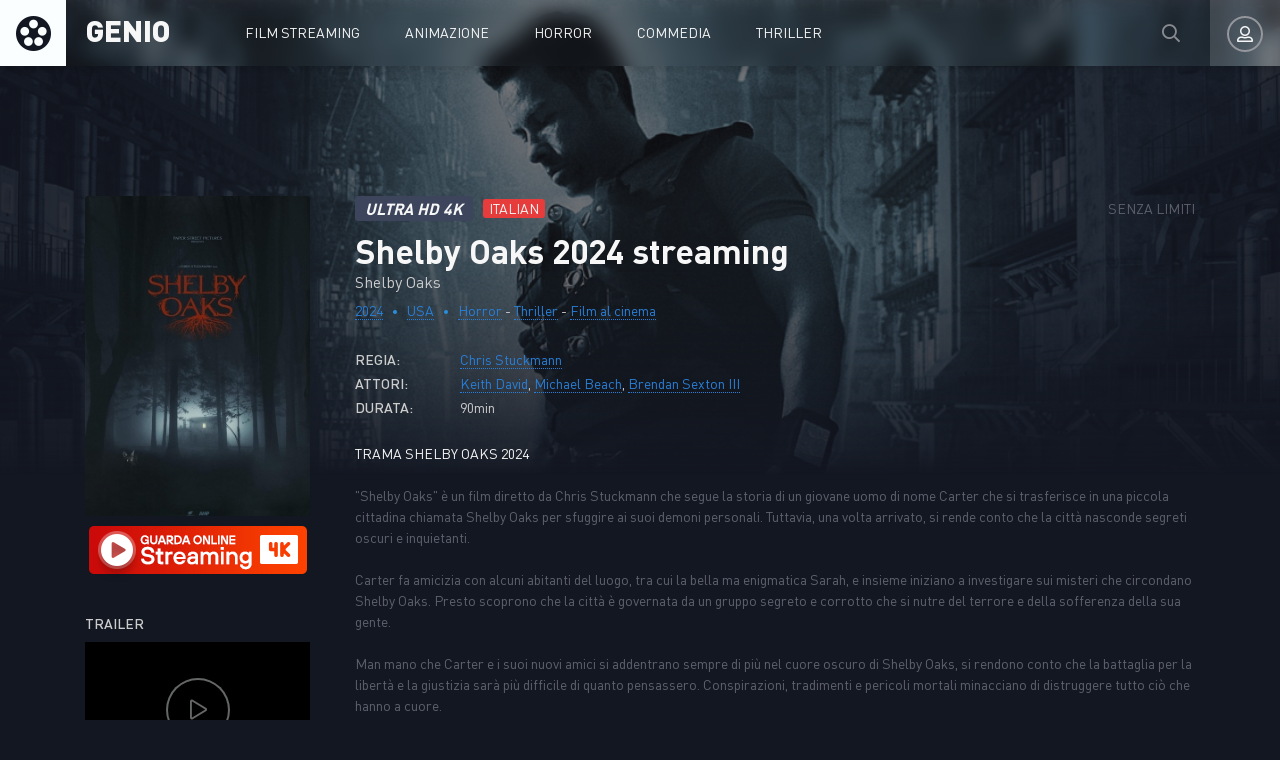

--- FILE ---
content_type: text/html; charset=utf-8
request_url: https://ilgeniodellostreaming.wiki/4497-shelby-oaks-2024.html
body_size: 6742
content:
<!DOCTYPE html>
<html lang="it-IT">
<head>
	<meta charset="utf-8">
<title>Shelby Oaks streaming ITA Alta definizione 2024 - Il Genio dello Streaming</title>
<meta name="description" content="Film Shelby Oaks 2024 streaming in AltaDefinizione streaming Italiano, SubITA. Guarda Shelby Oaks streaming ITA senza limiti per tutti su ILGENIODELLOSTREAMING.">
<meta name="keywords" content="Shelby Oaks 2024 streaming, Shelby Oaks streaming ITA, Shelby Oaks il Genio dello Streaming">
<meta name="generator" content="DataLife Engine (http://dle-news.ru)">
<meta property="og:site_name" content="IGDS - Il Genio dello Streaming - Film streaming ITA in Altadefinizione 2025">
<meta property="og:type" content="article">
<meta property="og:title" content="Shelby Oaks 2024">
<meta property="og:url" content="https://ilgeniodellostreaming.wiki/4497-shelby-oaks-2024.html">
<meta property="og:image" content="https://ilgeniodellostreaming.wiki/uploads/posts/2024-02/1708582529_shelby-oaks-poster.jpg">
<meta property="og:description" content="&quot;Shelby Oaks&quot; è un film diretto da Chris Stuckmann che segue la storia di un giovane uomo di nome Carter che si trasferisce in una piccola cittadina chiamata Shelby Oaks per sfuggire ai suoi demoni personali. Tuttavia, una volta arrivato, si rende conto che la città nasconde segreti">
<link rel="search" type="application/opensearchdescription+xml" href="https://ilgeniodellostreaming.wiki/index.php?do=opensearch" title="IGDS - Il Genio dello Streaming - Film streaming ITA in Altadefinizione 2025">
<link rel="canonical" href="https://ilgeniodellostreaming.wiki/4497-shelby-oaks-2024.html"><link rel="alternate" type="application/rss+xml" title="IGDS - Il Genio dello Streaming - Film streaming ITA in Altadefinizione 2025" href="https://ilgeniodellostreaming.wiki/rss.xml">
	<meta name="viewport" content="width=device-width, initial-scale=1.0" />
	<link rel="shortcut icon" href="/templates/ilgeniodellostreaming/images/favicon.png" />
	<link href="/templates/ilgeniodellostreaming/css/styles.css" type="text/css" rel="stylesheet" />
	<link href="/templates/ilgeniodellostreaming/css/engine.css" type="text/css" rel="stylesheet" />
	
	<meta name="theme-color" content="#111">
    
    <meta name="google-site-verification" content="mfyRY2RL7APBAc92dblrpDdwNeb4_4bx7wMUKHT_s3I" />
                    <meta name="msvalidate.01" content="63C4871EC3E514057456CD4047D819CB" />
    <meta name="google-site-verification" content="TG9E290mjQSj6QPsaODG6S_xGYcoFvKHQRVcMXgGyog" />
    
    <meta name="google-site-verification" content="W-LZuZJBuU9SM7Jz4O9_NJjOm80vb-421iYgmtALCJ8" />
    
         <script src="//igds.tube/playerjs6.js" type="text/javascript"></script>

</head>

<body>

	<div class="wrap">
	
		<header class="header anim" id="header">
			<div class="header-in fx-row fx-middle wrap-center">
				<a href="/" class="logo">GENIO</a>
							<ul class="header-menu fx-row fx-start fx-1 to-mob">
				<li class="submenu"><a href="#">Film streaming</a>
					<div class="hidden-menu fx-row">
						<div class="hm-left">
							<ul>
									<li><a href="/film-al-cinema/">Film al cinema</a></li>
							
							</ul>
							<div class="hm-title">Film per anno </div>
							<ul class="fx-row fx-start col-4">
                                  <li><a href="/xfsearch/year/2020/">2020</a></li>
								 <li><a href="/xfsearch/year/2019/">2019</a></li>
                       <li><a href="/xfsearch/year/2018/">2018</a></li>
							
								
							</ul>
							<div class="hm-title">Film per paese</div>
							<ul class="fx-row fx-start col-3">
                              
						 <li><a href="/xfsearch/country/Italia/"> Italia</a></li>
							<li><a href="/xfsearch/country/USA/">USA</a></li>
							<li><a href="/xfsearch/country/Francia/"> Francia</a></li>
                           
							</ul>
						</div>
						<ul class="hm-right fx-1">
							<li><a href="/animazione/">Animazione</a></li>
							<li><a href="/anime-cartoon/">Anime - Cartoon</a></li>
							<li><a href="/arti-marziali/">Arti-marziali</a></li>
							<li><a href="/avventura/">Avventura</a></li>
							<li><a href="/azione/">Azione</a></li>
							<li><a href="/biografico/">Biografico</a></li>
							<li><a href="/comico/">Comico</a></li>
							<li><a href="/commedia/">Commedia</a></li>
							<li><a href="/documentario/">Documentario</a></li>
							<li><a href="/drammatico/">Drammatico</a></li>
							<li><a href="/erotico/">Erotico</a></li>
							<li><a href="/family/">Family</a></li>
							<li><a href="/fantascienza/">Fantascienza</a></li>
							<li><a href="/fantasy/">Fantasy</a></li>
							<li><a href="/favola/">Favola</a></li>
							<li><a href="/giallo/">Giallo</a></li>
							<li><a href="/guerra/">Guerra</a></li>
							<li><a href="/horror/">Horror</a></li>
							<li><a href="/musicale/"> Musicale</a></li>
							<li><a href="/noir/">Noir</a></li>
							<li><a href="/poliziesco/">Poliziesco</a></li>
                            <li><a href="/religioso/">Religioso</a></li>
							<li><a href="/sentimentale/">Sentimentale</a></li>
							<li><a href="/storico/">Storico</a></li>
							<li><a href="/thriller/">Thriller</a></li>
							<li><a href="/western/">Western</a></li>
						</ul>
					</div>
				</li>
					<li><a href="/animazione/">Animazione</a></li>
					<li><a href="/horror/">Horror</a></li>
				<li><a href="/commedia/">Commedia</a></li>
                <li><a href="/thriller/">Thriller</a></li>
			
			</ul>
				<div class="btn-search anim js-search"><span class="far fa-search"></span></div>
				<div class="btn-login js-login"><span class="far fa-user-alt anim"></span></div>
				
				<div class="btn-menu hidden"><span class="far fa-bars"></span></div>
				<!--noindex-->



<div class="login-box not-logged">
	<form method="post" class="fx-row">
	<div class="login-left"><div class="login-avatar"><span class="far fa-user"></span></div></div>
	<div class="login-right fx-1">
		<div class="login-header">
			<div class="login-title">Login</div>
		</div>
		<div class="login-input"><input type="text" name="login_name" id="login_name" placeholder="login"/></div>
		<div class="login-input"><input type="password" name="login_password" id="login_password" placeholder="password" /></div>
		<div class="login-check">
			<label for="login_not_save">
				<input type="checkbox" name="login_not_save" id="login_not_save" value="1"/>
			
			</label> 
		</div>
		<div class="login-btn"><button onclick="submit();" type="submit" title="Enter">Enter</button></div>
		<input name="login" type="hidden" id="login" value="submit" />
		<div class="login-btm fx-row">
		
		</div>
		
		<div class="login-soc-btns">
			
		</div>
	</div>
	</form>
</div>

<!--/noindex-->
			</div>
		</header>
		
		<!-- END HEADER -->
		
		
		
		
		<!-- END POPULAR -->
			
		<div class="wrap-main wrap-center">
		
			<div class="content">
			
				 
                
				 
				
				<div id='dle-content'><article class="article full ignore-select">
  
	<div class="fcols fx-row sect" data-img="/templates/ilgeniodellostreaming/images/demo-bg.jpg">
	
		<div class="fleft">
			<div class="fposter img-box img-fit">
				<img src="/uploads/posts/2024-02/medium/1708582529_shelby-oaks-poster.jpg" alt="Shelby Oaks 2024" class="anim">
			</div>
		 <noindex><center>
        
            <a href="/guarda-gratis.php"   rel="nofollow"  target="_blank"  rel="nofollow" ><img src="/0.png"></a> 
      </center> </noindex> 
			
			
			<div class="fleft-sect-title">TRAILER</div>
			<div class="ftrailer img-resp">
				<div class="ftrailer-btn fx-row js-trailer"><span class="far fa-play"></span></div>
			</div>
			<div class="fleft-sect-title">Disponibile sui dispositivi</div>
			<ul class="fdevices fx-row">
				<li><span class="fab fa-android"></span>Android</li>
				<li><span class="fab fa-apple"></span>IOS</li>
				<li><span class="far fa-tv"></span>Smart TV</li>
			</ul>
            <br>
            			   <h3>Scarica Shelby Oaks 2024</h3>
<br>
      <noindex><center>
        
            <a href="/scarica.php"   rel="nofollow"  target="_blank"  rel="nofollow" ><img src="/1.png"></a> 
      </center> </noindex> 
      
                        <br>
              <noindex><center>
        
            <a href="/cs.php"   rel="nofollow"  target="_blank"  rel="nofollow" ><img src="/veg.gif"></a> 
      </center> </noindex> 
		
			
		</div>
		
		<!-- END FLEFT -->
		
		<div class="fright fx-1">
		
			<div class="fheader fx-row fx-middle">
				<div class="fquality">Ultra HD 4K </div>
				<div class="fage">ITALIAN</div>
				<div class="fdate fx-1">SENZA LIMITI </div>
			
			</div>
			<h1>Shelby Oaks 2024 streaming</h1> 	
			<div class="foriginal">Shelby Oaks </div>
			<div class="fmeta fx-row fx-start">
				<span><a href="#"><a href="https://ilgeniodellostreaming.wiki/xfsearch/year/2024/">2024</a></a></span>
				<span> <a href="https://ilgeniodellostreaming.wiki/xfsearch/country/USA/">USA</a> </span>
				<span><a href="https://ilgeniodellostreaming.wiki/horror-hd-2/">Horror</a> - <a href="https://ilgeniodellostreaming.wiki/thriller-hd-1/">Thriller</a> - <a href="https://ilgeniodellostreaming.wiki/altadefinizione/">Film al cinema</a></span>
			</div>
			<ul class="flist">
			<li><span>REGIA:</span> <a href="https://ilgeniodellostreaming.wiki/xfsearch/director/Chris%20Stuckmann/">Chris Stuckmann</a></li>
			<li><span>ATTORI:</span> <a href="https://ilgeniodellostreaming.wiki/xfsearch/actors/Keith%20David/">Keith David</a>, <a href="https://ilgeniodellostreaming.wiki/xfsearch/actors/Michael%20Beach/">Michael Beach</a>, <a href="https://ilgeniodellostreaming.wiki/xfsearch/actors/Brendan%20Sexton%20III/">Brendan Sexton III</a></li>
			<li><span>DURATA:</span> 90min</li>
		
			</ul>
			<div class="fright-title">TRAMA  Shelby Oaks 2024</div>  			
			<div class="fdesc clr full-text clearfix">
				"Shelby Oaks" è un film diretto da Chris Stuckmann che segue la storia di un giovane uomo di nome Carter che si trasferisce in una piccola cittadina chiamata Shelby Oaks per sfuggire ai suoi demoni personali. Tuttavia, una volta arrivato, si rende conto che la città nasconde segreti oscuri e inquietanti.<br><br>Carter fa amicizia con alcuni abitanti del luogo, tra cui la bella ma enigmatica Sarah, e insieme iniziano a investigare sui misteri che circondano Shelby Oaks. Presto scoprono che la città è governata da un gruppo segreto e corrotto che si nutre del terrore e della sofferenza della sua gente.<br><br>Man mano che Carter e i suoi nuovi amici si addentrano sempre di più nel cuore oscuro di Shelby Oaks, si rendono conto che la battaglia per la libertà e la giustizia sarà più difficile di quanto pensassero. Conspirazioni, tradimenti e pericoli mortali minacciano di distruggere tutto ciò che hanno a cuore.<br><br>"Shelby Oaks" è un thriller avvincente che mescola suspense, azione e mistero in un mix esplosivo. Con una trama avvincente, personaggi ben delineati e una regia magistrale di Chris Stuckmann, il film tiene incollati gli spettatori allo schermo fino all'ultima scena mozzafiato.
			</div>
			
		
			
			
			<div class="fplayer tabs-box">
				<div class="fplayer-header fx-row fx-middle">
                    <div class="fsubtitle fx-1"> <h2>Shelby Oaks 2024 streaming ITA</h2></div>
					
				</div>
				<div class="tabs-b video-box">
                    
					 <div id="genio"></div>

<script>
    var player = new Playerjs({id:"genio",  poster:"https://ilgeniodellostreaming.wiki/uploads/posts/2024-02/medium/1708582529_shelby-oaks-poster.jpg", file:"https://ilgeniodellostreaming.wiki/Paramount.mp4", title:"Shelby Oaks 2024"});
</script>
				</div>
				<div class="tabs-b video-box">
						
				</div>
				<div class="fctrl fx-row fx-middle">
					<div class="tabs-sel fx-1">
						<span>STREAMING FILM</span> 
						<span>TRAILER</span>
					</div>
					<div class="yx-share">
						<div class="ya-share2" data-services="vkontakte,facebook,odnoklassniki,moimir,twitter" data-counter=""></div>
					</div>
					<div class="flight">La luce</div>
					<div class="fcompl">
					
					</div>
				</div>
			</div>
            <br>
            <div class="fmessage">
				<div class="fmessage-icon fx-col fx-center">► </div>
			Guarda Film Shelby Oaks 2024 streaming  Alta Definizione Gratis,  disponibile anche in scarica. Shelby Oaks streaming ITA senza limiti per tutti su IlGenioDelloStreaming. 
			</div>
		
           
			
			
			
		</div>
		
		<!-- END FRIGHT -->
		
	</div>
	
	<!-- END FCOLS -->
   
    
	<div class="sect sect-bg">
		<div class="sect-header fx-row fx-start">
			<div class="sect-title">NON PERDERE PIÙ FILMATI!</div>
		</div>
		<div class="sect-content sect-items fx-row fx-start mb-remove-30">
			<div class="th-item th-rel">
	<a class="th-in" href="https://ilgeniodellostreaming.wiki/4469-longlegs-2024.html">
		<div class="th-img img-resp-vert img-fit">
			<img src="/uploads/posts/2024-02/medium/1708580270_longlegs_xlg.jpg" alt="Longlegs 2024" class="anim">
		</div>
		<div class="th-title nowrap">Longlegs 2024</div>
		<div class="th-subtitle nowrap">
			<span>Horror - Thriller - Film al cinema</span>
		</div>
	</a>
</div><div class="th-item th-rel">
	<a class="th-in" href="https://ilgeniodellostreaming.wiki/4458-la-profezia-del-male-2024.html">
		<div class="th-img img-resp-vert img-fit">
			<img src="/uploads/posts/2024-02/medium/1708578585_64321.jpg" alt="La Profezia del Male 2024" class="anim">
		</div>
		<div class="th-title nowrap">La Profezia del Male 2024</div>
		<div class="th-subtitle nowrap">
			<span>Horror - Film al cinema</span>
		</div>
	</a>
</div><div class="th-item th-rel">
	<a class="th-in" href="https://ilgeniodellostreaming.wiki/4442-i-saw-the-tv-glow-2024.html">
		<div class="th-img img-resp-vert img-fit">
			<img src="/uploads/posts/2024-02/medium/1708577279_94d7e4b7-de02-4d26-9934-397769941c68.jpg" alt="I Saw the TV Glow 2024" class="anim">
		</div>
		<div class="th-title nowrap">I Saw the TV Glow 2024</div>
		<div class="th-subtitle nowrap">
			<span>Drammatico - Horror - Film al cinema</span>
		</div>
	</a>
</div><div class="th-item th-rel">
	<a class="th-in" href="https://ilgeniodellostreaming.wiki/4422-dust-2024.html">
		<div class="th-img img-resp-vert img-fit">
			<img src="/uploads/posts/2024-02/medium/1708519279_large-1704919246-6df314f3e0eacb56d479a9bde5f9a076.jpg" alt="Dust 2024" class="anim">
		</div>
		<div class="th-title nowrap">Dust 2024</div>
		<div class="th-subtitle nowrap">
			<span>Drammatico - Horror - Thriller - Film al cinema</span>
		</div>
	</a>
</div><div class="th-item th-rel">
	<a class="th-in" href="https://ilgeniodellostreaming.wiki/4416-cuckoo-2024.html">
		<div class="th-img img-resp-vert img-fit">
			<img src="/uploads/posts/2024-02/medium/1708518802_cuckoo-british-movie-poster.jpg" alt="Cuckoo 2024" class="anim">
		</div>
		<div class="th-title nowrap">Cuckoo 2024</div>
		<div class="th-subtitle nowrap">
			<span>Giallo - Horror - Thriller - Film al cinema</span>
		</div>
	</a>
</div>
		</div>
	</div>
	
	
	<div class="video-box hidden trailer-box" id="trailer-box" title="Trailer Shelby Oaks 2024">
			
	</div>
	
</article>
<div id="dle-ajax-comments"></div>
<form  method="post" name="dle-comments-form" id="dle-comments-form" >
		<input type="hidden" name="subaction" value="addcomment">
		<input type="hidden" name="post_id" id="post_id" value="4497"><input type="hidden" name="user_hash" value="6a3cb177496688358431b34da1fd12d3ce2f605e"></form></div>
				





				
			</div>
			
			<!-- END CONTENT -->
			
			<footer class="footer sect-bg">
				<div class="footer-one fx-row">
					<div class="footer-left">
						<div class="footer-sitename">IL GENIO DELLO STREAMING</div>
						<div>Film streaming ITA in Alta Definizione Gratis senza limiti. </div>
					</div>
					<div class="footer-cols fx-1 fx-row">
						<ul class="footer-menu-col">
							<li><a href="/animazione/">Animazione</a></li>
								<li><a href="/avventura/">Avventura</a></li>
							<li><a href="/azione/">Azione</a></li>
						</ul>
						<ul class="footer-menu-col">
						<li><a href="/biografico/">Biografico</a></li>
						<li><a href="/thriller/">Thriller</a></li>
							<li><a href="/commedia/">Commedia</a></li>
						</ul>
						<ul class="footer-menu-col">
							<li><a href="/documentario/">Documentario</a></li>
							<li><a href="/drammatico/">Drammatico</a></li>
							<li><a href="/erotico/">Erotico</a></li>
						</ul>
						<ul class="footer-menu-col">
							<li><a href="/family/">Family</a></li>
							<li><a href="/fantascienza/">Fantascienza</a></li>
							<li><a href="/fantasy/">Fantasy</a></li>
						</ul>
						<ul class="footer-menu-col">
								<li><a href="/horror/">Horror</a></li>
							<li><a href="/sentimentale/">Sentimentale</a></li>
							<li><a href="/storico/">Storico</a></li>
						</ul>
					</div>
				</div>
				<div class="footer-two sect-bg fx-row fx-middle">
					<div class="footer-left">    © ilgeniodellostreaming.cloud 2025</div>
					<ul class="footer-menu fx-1 fx-row fx-start">
						<li><a href="https://ilgeniodellostreaming.stream/">Ilgeniodellostreaming</a></li>
						
           
                
                   
                        
					</ul>
					
				</div>
			</footer>
			
			<!-- END FOOTER -->
			
		</div>
		
		<!-- END WRAP-MAIN -->
	
	</div>
	
	<!-- END WRAP -->

	<div class="search-wrap hidden">
		<div class="search-header fx-row fx-middle">
			<div class="search-title title">Cerca</div>
			<div class="search-close js-close"><span class="far fa-times"></span></div>
		</div>
		<form id="quicksearch" method="post">
			<input type="hidden" name="do" value="search" />
			<input type="hidden" name="subaction" value="search" />
			<div class="search-box">
				<input id="story" name="story" placeholder="Ricerca nel sito ..." type="text" />
				<button type="submit"><span class="far fa-search"></span></button>
			</div>
		</form>
	</div>
	
	<!-- END SEARCH-WRAP -->
		
<link href="/engine/classes/min/index.php?f=engine/editor/jscripts/froala/fonts/font-awesome.css,engine/editor/jscripts/froala/css/editor.css,engine/editor/css/default.css&amp;v=27" rel="stylesheet" type="text/css">
<script src="/engine/classes/min/index.php?g=general&amp;v=27"></script>
<script src="/engine/classes/min/index.php?f=engine/classes/js/jqueryui.js,engine/classes/js/dle_js.js,engine/classes/masha/masha.js,engine/skins/codemirror/js/code.js,engine/editor/jscripts/froala/editor.js,engine/editor/jscripts/froala/languages/en.js&amp;v=27" defer></script>
<script src="/templates/ilgeniodellostreaming/js/libs.js"></script>
<script src="/templates/ilgeniodellostreaming/js/share.js"></script>
<script>
<!--
var dle_root       = '/';
var dle_admin      = '';
var dle_login_hash = '6a3cb177496688358431b34da1fd12d3ce2f605e';
var dle_group      = 5;
var dle_skin       = 'ilgeniodellostreaming';
var dle_wysiwyg    = '1';
var quick_wysiwyg  = '1';
var dle_min_search = '4';
var dle_act_lang   = ["Yes", "No", "Enter", "Cancel", "Save", "Delete", "Loading. Please, wait..."];
var menu_short     = 'Quick edit';
var menu_full      = 'Full edit';
var menu_profile   = 'View profile';
var menu_send      = 'Send message';
var menu_uedit     = 'Admin Center';
var dle_info       = 'Information';
var dle_confirm    = 'Confirm';
var dle_prompt     = 'Enter the information';
var dle_req_field  = 'Please fill in all the required fields';
var dle_del_agree  = 'Are you sure you want to delete it? This action cannot be undone';
var dle_spam_agree = 'Are you sure you want to mark the user as a spammer? This will remove all his comments';
var dle_c_title    = 'Send a complaint';
var dle_complaint  = 'Enter the text of your complaint to the Administration:';
var dle_mail       = 'Your e-mail:';
var dle_big_text   = 'Highlighted section of text is too large.';
var dle_orfo_title = 'Enter a comment to the detected error on the page for Administration ';
var dle_p_send     = 'Send';
var dle_p_send_ok  = 'Notification has been sent successfully ';
var dle_save_ok    = 'Changes are saved successfully. Refresh the page?';
var dle_reply_title= 'Reply to the comment';
var dle_tree_comm  = '0';
var dle_del_news   = 'Delete article';
var dle_sub_agree  = 'Do you really want to subscribe to this article’s comments?';
var dle_captcha_type  = '0';
var allow_dle_delete_news   = false;
var dle_search_delay   = false;
var dle_search_value   = '';
jQuery(function($){
	
      $('#comments').froalaEditor({
        dle_root: dle_root,
        dle_upload_area : "comments",
        dle_upload_user : "",
        dle_upload_news : "0",
        width: '100%',
        height: '220',
        language: 'en',

		htmlAllowedTags: ['div', 'span', 'p', 'br', 'strong', 'em', 'ul', 'li', 'ol', 'b', 'u', 'i', 's', 'a', 'img'],
		htmlAllowedAttrs: ['class', 'href', 'alt', 'src', 'style', 'target'],
		pastePlain: true,
        imagePaste: false,
        listAdvancedTypes: false,
        imageUpload: false,
		videoInsertButtons: ['videoBack', '|', 'videoByURL'],
		
        toolbarButtonsXS: ['bold', 'italic', 'underline', 'strikeThrough', '|', 'align', 'formatOL', 'formatUL', '|', 'insertLink', 'dleleech', 'emoticons', '|', 'dlehide', 'dlequote', 'dlespoiler'],

        toolbarButtonsSM: ['bold', 'italic', 'underline', 'strikeThrough', '|', 'align', 'formatOL', 'formatUL', '|', 'insertLink', 'dleleech', 'emoticons', '|', 'dlehide', 'dlequote', 'dlespoiler'],

        toolbarButtonsMD: ['bold', 'italic', 'underline', 'strikeThrough', '|', 'align', 'formatOL', 'formatUL', '|', 'insertLink', 'dleleech', 'emoticons', '|', 'dlehide', 'dlequote', 'dlespoiler'],

        toolbarButtons: ['bold', 'italic', 'underline', 'strikeThrough', '|', 'align', 'formatOL', 'formatUL', '|', 'insertLink', 'dleleech', 'emoticons', '|', 'dlehide', 'dlequote', 'dlespoiler']

      }).on('froalaEditor.image.inserted froalaEditor.image.replaced', function (e, editor, $img, response) {

			if( response ) {
			
			    response = JSON.parse(response);
			  
			    $img.removeAttr("data-returnbox").removeAttr("data-success").removeAttr("data-xfvalue").removeAttr("data-flink");

				if(response.flink) {
				  if($img.parent().hasClass("highslide")) {
		
					$img.parent().attr('href', response.flink);
		
				  } else {
		
					$img.wrap( '<a href="'+response.flink+'" class="highslide"></a>' );
					
				  }
				}
			  
			}
			
		});

$('#dle-comments-form').submit(function() {
	doAddComments();
	return false;
});
FastSearch();
});
//-->
</script>


    
    <!-- Yandex.Metrika counter -->
<script type="text/javascript" >
   (function(m,e,t,r,i,k,a){m[i]=m[i]||function(){(m[i].a=m[i].a||[]).push(arguments)};
   m[i].l=1*new Date();k=e.createElement(t),a=e.getElementsByTagName(t)[0],k.async=1,k.src=r,a.parentNode.insertBefore(k,a)})
   (window, document, "script", "https://mc.yandex.ru/metrika/tag.js", "ym");

   ym(56102680, "init", {
        clickmap:true,
        trackLinks:true,
        accurateTrackBounce:true
   });
</script>
<noscript><div><img src="https://mc.yandex.ru/watch/56102680" style="position:absolute; left:-9999px;" alt="" /></div></noscript>
<!-- /Yandex.Metrika counter -->

<script defer src="https://static.cloudflareinsights.com/beacon.min.js/vcd15cbe7772f49c399c6a5babf22c1241717689176015" integrity="sha512-ZpsOmlRQV6y907TI0dKBHq9Md29nnaEIPlkf84rnaERnq6zvWvPUqr2ft8M1aS28oN72PdrCzSjY4U6VaAw1EQ==" data-cf-beacon='{"version":"2024.11.0","token":"e76c76c4b9a14e969b34823115004ea7","r":1,"server_timing":{"name":{"cfCacheStatus":true,"cfEdge":true,"cfExtPri":true,"cfL4":true,"cfOrigin":true,"cfSpeedBrain":true},"location_startswith":null}}' crossorigin="anonymous"></script>
</body>
</html>

<!-- DataLife Engine Copyright SoftNews Media Group (http://dle-news.ru) -->
